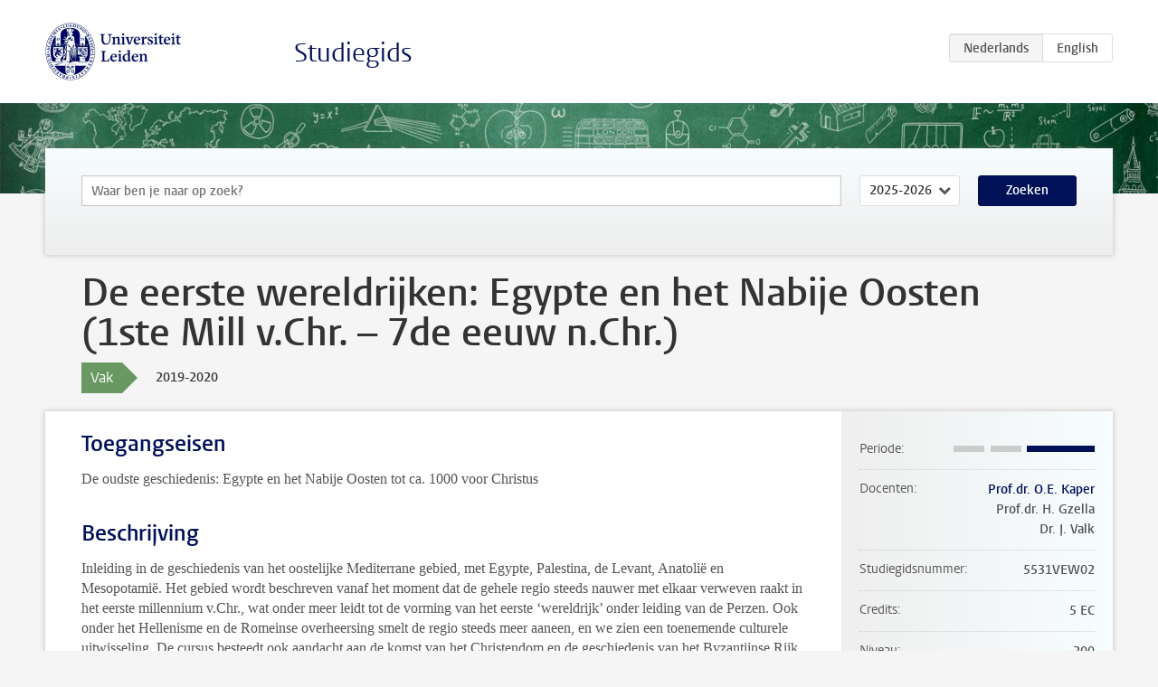

--- FILE ---
content_type: text/html; charset=UTF-8
request_url: https://studiegids.universiteitleiden.nl/courses/81203/de-eerste-wereldrijken-egypte-en-het-nabije-oosten-1ste-mill-vchr-7de-eeuw-nchr
body_size: 3817
content:
<!DOCTYPE html>
<html lang="nl">
<head>
    <meta charset="utf-8">
    <meta name="viewport" content="width=device-width, initial-scale=1, maximum-scale=1">
    <meta http-equiv="X-UA-Compatible" content="IE=edge" />
    <title>De eerste wereldrijken: Egypte en het Nabije Oosten (1ste Mill v.Chr. – 7de eeuw n.Chr.), 2019-2020 - Studiegids - Universiteit Leiden</title>

    <!-- icons -->
    <link rel="shortcut icon" href="https://www.universiteitleiden.nl/design-1.0/assets/icons/favicon.ico" />
    <link rel="icon" type="image/png" sizes="32x32" href="https://www.universiteitleiden.nl/design-1.0/assets/icons/icon-32px.png" />
    <link rel="icon" type="image/png" sizes="96x96" href="https://www.universiteitleiden.nl/design-1.0/assets/icons/icon-96px.png" />
    <link rel="icon" type="image/png" sizes="195x195" href="https://www.universiteitleiden.nl/design-1.0/assets/icons/icon-195px.png" />

    <link rel="apple-touch-icon" href="https://www.universiteitleiden.nl/design-1.0/assets/icons/icon-120px.png" /> <!-- iPhone retina -->
    <link rel="apple-touch-icon" sizes="180x180" href="https://www.universiteitleiden.nl/design-1.0/assets/icons/icon-180px.png" /> <!-- iPhone 6 plus -->
    <link rel="apple-touch-icon" sizes="152x152" href="https://www.universiteitleiden.nl/design-1.0/assets/icons/icon-152px.png" /> <!-- iPad retina -->
    <link rel="apple-touch-icon" sizes="167x167" href="https://www.universiteitleiden.nl/design-1.0/assets/icons/icon-167px.png" /> <!-- iPad pro -->

    <link rel="stylesheet" href="https://www.universiteitleiden.nl/design-1.0/css/ul2common/screen.css">
    <link rel="stylesheet" href="/css/screen.css" />
</head>
<body class="prospectus course">
<script> document.body.className += ' js'; </script>


<div class="header-container">
    <header class="wrapper clearfix">
        <p class="logo">
            <a href="https://studiegids.universiteitleiden.nl">
                <img width="151" height="64" src="https://www.universiteitleiden.nl/design-1.0/assets/images/zegel.png" alt="Universiteit Leiden"/>
            </a>
        </p>
        <p class="site-name"><a href="https://studiegids.universiteitleiden.nl">Studiegids</a></p>
        <div class="language-btn-group">
                        <span class="btn active">
                <abbr title="Nederlands">nl</abbr>
            </span>
                                <a href="https://studiegids.universiteitleiden.nl/en/courses/81203/de-eerste-wereldrijken-egypte-en-het-nabije-oosten-1ste-mill-vchr-7de-eeuw-nchr" class="btn">
                <abbr title="English">en</abbr>
            </a>
            </div>    </header>
</div>

<div class="hero" data-bgset="/img/hero-435w.jpg 435w, /img/hero-786w.jpg 786w, /img/hero-1440w.jpg 1440w, /img/hero-2200w.jpg 2200w"></div>


    <div class="search-container">
    <form action="https://studiegids.universiteitleiden.nl/search" class="search-form wrapper">
        <input type="hidden" name="for" value="courses" />
        <div class="search">
            <!-- <label class="select">
    <span>Zoek naar</span>
    <select name="for">
                    <option value="courses">Vakken</option>
                    <option value="programmes">Opleidingen</option>
            </select>
</label> -->
            <label class="keywords no-label">
    <span>Keywords</span>
    <input type="search" name="q" value="" placeholder="Waar ben je naar op zoek?" autofocus autocomplete="off"/>
</label>            <label class="select no-label">
    <span>Academic year</span>
    <select name="edition">
                    <option>2026-2027</option>
                    <option selected>2025-2026</option>
                    <option>2024-2025</option>
                    <option>2023-2024</option>
                    <option>2022-2023</option>
                    <option>2021-2022</option>
                    <option>2020-2021</option>
                    <option>2019-2020</option>
                    <option>2018-2019</option>
                    <option>2017-2018</option>
                    <option>2016-2017</option>
                    <option>2015-2016</option>
                    <option>2014-2015</option>
                    <option>2013-2014</option>
                    <option>2012-2013</option>
                    <option>2011-2012</option>
                    <option>2010-2011</option>
            </select>
</label>            <button type="submit">Zoeken</button>        </div>
    </form>
</div>



    <div class="main-container">
        <div class="wrapper summary">
            <article class="content">
                <h1>De eerste wereldrijken: Egypte en het Nabije Oosten (1ste Mill v.Chr. – 7de eeuw n.Chr.)</h1>
                <div class="meta">
                    <div class="entity">
                        <span><b>Vak</b></span>
                    </div>
                    <div class="edition">
                        <span>2019-2020</span>
                    </div>
                                    </div>
            </article>
        </div>
        <div class="wrapper main clearfix">

            <article class="content">
                <h2>Toegangseisen</h2>

<p>De oudste geschiedenis: Egypte en het Nabije Oosten tot ca. 1000 voor Christus</p>


<h2>Beschrijving</h2>

<p>Inleiding in de geschiedenis van het oostelijke Mediterrane gebied, met Egypte, Palestina, de Levant, Anatolië en Mesopotamië. Het gebied wordt beschreven vanaf het moment dat de gehele regio steeds nauwer met elkaar verweven raakt in het eerste millennium v.Chr., wat onder meer leidt tot de vorming van het eerste ‘wereldrijk’ onder leiding van de Perzen. Ook onder het Hellenisme en de Romeinse overheersing smelt de regio steeds meer aaneen, en we zien een toenemende culturele uitwisseling. De cursus besteedt ook aandacht aan de komst van het Christendom en de geschiedenis van het Byzantijnse Rijk tot aan de komst van de Islam. De colleges zullen ingaan op de tekstuele, archeologische en iconografische bronnen die aan basis liggen van de studie van dit gebied.</p>


<h2>Leerdoelen</h2>

<p>De studenten wordt begrip bijgebracht van de oude culturen van het Nabije Oosten en Egypte, en hun samenhang tijdens het eerste millennium v.Chr. tot aan de 8ste eeuw n.Chr.</p>


<h2>Rooster</h2>

<p>Zie<a href="https://www.student.universiteitleiden.nl/studie-en-studeren/studie/onderwijsinformatie/roosters/geesteswetenschappen/oude-culturen-van-de-mediterrane-wereld-ba?cf=geesteswetenschappen&amp;cd=religiewetenschappen-ba#tab-3"> roosterpagina</a></p>


<h2>Onderwijsvorm</h2>

<p>Hoorcollege</p>


<h2>Studielast</h2>

<p>Totale studielast 5 EC x 28 uur = 140 uur</p>

<ul>
<li><p>Bijwonen college: 26</p></li>
<li><p>Voorbereiding op deeltentamen: 55 uur</p></li>
<li><p>Voorbereiding voor eindtentamen: 55 uur</p></li>
<li><p>Toetsing: 4 uur</p></li>
</ul>


<h2>Toetsing</h2>

<ul>
<li>Schriftelijk tentamen met korte open (invul)vragen voor het deeltentamen en voor het eindtentamen.</li>
</ul>

<h3>Weging</h3>

<p>Het eindcijfer voor de cursus komt tot stand door de bepaling van het gewogen gemiddelde op basis van deelcijfers;<br>
 Zowel het deeltentamen als het eindtentamen tellen voor 50% van het eindcijfer.</p>

<h3>Herkansing</h3>

<p>Het hertentamen bestaat uit één toets die de volledige leerstof beslaat, en deze vervangt de eerder behaalde deelcijfers.<br>
Er wordt  een nabespreking  georganiseerd indien een student hiertoe verzoekt binnen 30 dagen na bekendmaking van de uitslag.</p>

<h3>Inzage</h3>

<p>Er wordt  een nabespreking  georganiseerd indien een student hiertoe verzoekt binnen 30 dagen na bekendmaking van de uitslag.</p>


<h2>Blackboard</h2>

<p><a href="https://blackboard.leidenuniv.nl/webapps/portal/execute/tabs/tabAction?tab_tab_group_id=_8_1">Blackboard</a> wordt gebruikt voor:</p>

<ul>
<li><p>Cursusinformatie en mededelingen</p></li>
<li><p>Aanwijzingen over literatuur en extra informatie</p></li>
</ul>


<h2>Literatuur</h2>

<ul>
<li><p>Kathryn A. Bard, <em>An Introduction to the Archaeology of Ancient Egypt</em> (2nd edition, Malden, MA etc., 2015: Wiley-Blackwell)</p></li>
<li><p>Marc Van de Mieroop, <em>A History of the Ancient Near East : ca. 3000-323 BC</em> (3rd edition, Malden, MA etc., 2015: Wiley-Blackwell)</p></li>
</ul>

<p>Specificatie van de relevante pagina’s, en enkele aanvullende titels worden op het college bekendgemaakt.</p>


<h2>Aanmelden</h2>

<p>Inschrijven via <a href="https://usis.leidenuniv.nl:8011/psp/S4PRD/?cmd=login&amp;languageCd=DUT">uSis</a> is verplicht.</p>


<h2>Aanmelden Studeren à la carte en Contractonderwijs</h2>

<p>Informatie voor belangstellenden die deze cursus in het kader van <a href="http://www.hum.leidenuniv.nl/onderwijs/alacarte">Studeren à la carte</a> willen volgen (zonder tentamen), oa. over kosten, inschrijving en voorwaarden.</p>

<p>Informatie voor belangstellenden die deze cursus in het kader van <a href="http://www.hum.leidenuniv.nl/onderwijs/contractonderwijs/">Contractonderwijs</a> willen volgen (met tentamen), oa. over kosten, inschrijving en voorwaarden.</p>


<h2>Contact</h2>

<p><a href="https://www.universiteitleiden.nl/en/staffmembers/olaf-kaper#tab-1">Prof. dr. O.E. Kaper</a></p>

            </article>

            <aside>
                <dl>
                    <dt>Periode</dt>
                    <dd class="has-block-lines"><div class="block-lines"><span class="block block-1 block-off"></span><span class="block block-2 block-off"></span><span class="block block-3 block-on"></span><span class="block block-4 block-on"></span></div></dd>
                                            <dt>Docenten</dt>
                        <dd>
                            <ul>
                                                                                                            <li><a href="https://www.universiteitleiden.nl/medewerkers/olaf-kaper">Prof.dr. O.E. Kaper</a></li>
                                                                                                                                                <li>Prof.dr. H. Gzella</li>
                                                                                                                                                <li>Dr. J. Valk</li>
                                                                                                </ul>
                        </dd>
                                                            <dt>Studiegidsnummer</dt>
                    <dd>5531VEW02</dd>
                                                            <dt>Credits</dt>
                    <dd>5 EC</dd>
                                                            <dt>Niveau</dt>
                    <dd>200</dd>
                                                            <dt>Locatie</dt>
                    <dd>Leiden</dd>
                                                            <dt>Voertaal</dt>
                    <dd>Nederlands</dd>
                                                            <dt>Faculteit</dt>
                    <dd>Geesteswetenschappen</dd>
                                                            <dt>Brightspace</dt>
                    <dd>Ja</dd>
                                    </dl>

                                    <h2>Maakt deel uit van</h2>
                    <ul class="link-list">
                                                    <li>
                                <a href="https://studiegids.universiteitleiden.nl/studies/7487/oude-nabije-oosten-studies-hebreeuws-en-aramees">
                                    <strong>Oude Nabije Oosten-studies: Hebreeuws en Aramees</strong>
                                    <span class="meta">Bachelor</span>
                                </a>
                            </li>
                                                    <li>
                                <a href="https://studiegids.universiteitleiden.nl/studies/6509/oude-nabije-oosten-studies">
                                    <strong>Oude Nabije Oosten Studies</strong>
                                    <span class="meta">Bachelor</span>
                                </a>
                            </li>
                                                    <li>
                                <a href="https://studiegids.universiteitleiden.nl/studies/7593/oude-nabije-oosten-studies-assyriologie">
                                    <strong>Oude Nabije Oosten Studies: Assyriologie</strong>
                                    <span class="meta">Bachelor</span>
                                </a>
                            </li>
                                                    <li>
                                <a href="https://studiegids.universiteitleiden.nl/studies/6667/oude-nabije-oosten-studies-egyptologie">
                                    <strong>Oude Nabije Oosten Studies: Egyptologie</strong>
                                    <span class="meta">Bachelor</span>
                                </a>
                            </li>
                                                    <li>
                                <a href="https://studiegids.universiteitleiden.nl/studies/7591/oude-nabije-oosten-studies-het-oude-nabije-oosten-in-breed-perspectief">
                                    <strong>Oude Nabije Oosten Studies: Het Oude Nabije Oosten in breed perspectief</strong>
                                    <span class="meta">Bachelor</span>
                                </a>
                            </li>
                                            </ul>
                
                
                                <h2>Beschikbaar als</h2>
                <dl>
                                            <dt>A-la-Carte en Aanschuifonderwijs</dt>
                        <dd>Ja</dd>
                                            <dt>Avondonderwijs</dt>
                        <dd>Nee</dd>
                                            <dt>Contractonderwijs</dt>
                        <dd>Ja</dd>
                                            <dt>Exchange / Study Abroad</dt>
                        <dd>Nee</dd>
                                            <dt>Honours Class</dt>
                        <dd>Nee</dd>
                                            <dt>Keuzevak</dt>
                        <dd>Ja</dd>
                                    </dl>
                
                                    <h2>Studielast (31u)</h2>
                    <dl>
                                                    <dt class="depth-0">Colleges</dt>
                            <dd class="depth-0">
                                                                    26u
                                                            </dd>
                                                    <dt class="depth-1">Hoorcollege</dt>
                            <dd class="depth-1">
                                                                    ?
                                                            </dd>
                                                    <dt class="depth-1">Werkcollege</dt>
                            <dd class="depth-1">
                                                                    ?
                                                            </dd>
                                                    <dt class="depth-0">Practica</dt>
                            <dd class="depth-0">
                                                                    0u
                                                            </dd>
                                                    <dt class="depth-0">Studiebegeleiding</dt>
                            <dd class="depth-0">
                                                                    0u
                                                            </dd>
                                                    <dt class="depth-0">Toetsing</dt>
                            <dd class="depth-0">
                                                                    4u
                                                            </dd>
                                                    <dt class="depth-1">Paper</dt>
                            <dd class="depth-1">
                                                                    ?
                                                            </dd>
                                                    <dt class="depth-1">(Schriftelijk) Tentamen</dt>
                            <dd class="depth-1">
                                                                    ?
                                                            </dd>
                                                    <dt class="depth-1">Overige toetsvormen</dt>
                            <dd class="depth-1">
                                                                    ?
                                                            </dd>
                                                    <dt class="depth-0">Zelfstudie</dt>
                            <dd class="depth-0">
                                                                    0u
                                                            </dd>
                                                    <dt class="depth-0">Overig</dt>
                            <dd class="depth-0">
                                                                    1u
                                                            </dd>
                                            </dl>
                            </aside>

        </div>
    </div>


<div class="footer-container">
    <footer class="wrapper">
        <p><a href="https://www.student.universiteitleiden.nl/">Studentenwebsite</a> — <a href="https://www.organisatiegids.universiteitleiden.nl/reglementen/algemeen/privacyverklaringen">Privacy</a> — <a href="/contact">Contact</a></p>

    </footer>
</div>

<script async defer src="/js/ul2.js" data-main="/js/ul2common/main.js"></script>
<script async defer src="/js/prospectus.js"></script>

    <script async src="https://www.googletagmanager.com/gtag/js?id=UA-874564-27"></script>
    <script>
        window.dataLayer = window.dataLayer || [];
        function gtag(){dataLayer.push(arguments);}
        gtag('js', new Date());
        gtag('config', 'UA-874564-27', {'anonymize_ip':true});
    </script>

</body>
</html>
